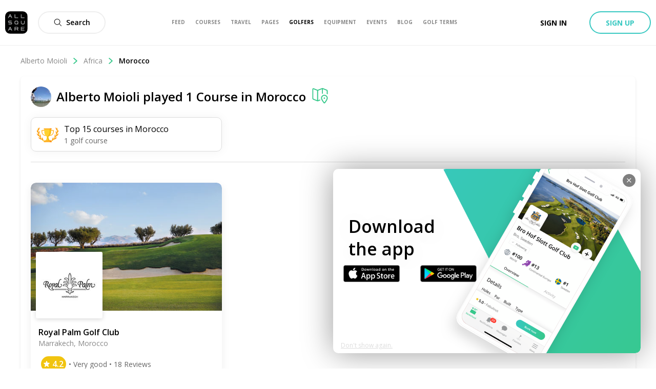

--- FILE ---
content_type: text/css; charset=UTF-8
request_url: https://www.allsquaregolf.com/_next/static/css/c69ec073c625d39f.css
body_size: 1009
content:
@-webkit-keyframes styles_as-animate-gradient__JfEWk{0%{background-position:93% 0}50%{background-position:0 100%}to{background-position:93% 0}}@keyframes styles_as-animate-gradient__JfEWk{0%{background-position:93% 0}50%{background-position:0 100%}to{background-position:93% 0}}.styles_headerAwareFullscreenContainer__rGv_8{position:relative;top:88px;width:100%;max-width:100%;height:calc(100vh - 88px)}@media(max-width:1024px){.styles_headerAwareFullscreenContainer__rGv_8{top:110px;height:calc(100vh - 55px)}}.styles_headerAwareContainer__vo65j{top:0;height:inherit;margin-top:88px;min-height:calc(100vh - 88px)}@media(max-width:1024px){.styles_headerAwareContainer__vo65j{margin-top:110px}}.styles_withSubheader__iYKtg{position:relative;top:143px;height:calc(100vh - 143px)}@media(max-width:1024px){.styles_withSubheader__iYKtg{top:220px;height:calc(100vh - 110px)}}@-webkit-keyframes section_as-animate-gradient__rIqOZ{0%{background-position:93% 0}50%{background-position:0 100%}to{background-position:93% 0}}@keyframes section_as-animate-gradient__rIqOZ{0%{background-position:93% 0}50%{background-position:0 100%}to{background-position:93% 0}}.section_breadcrumb__VIxdr{width:100%;color:#000}@-webkit-keyframes level_as-animate-gradient__bISR8{0%{background-position:93% 0}50%{background-position:0 100%}to{background-position:93% 0}}@keyframes level_as-animate-gradient__bISR8{0%{background-position:93% 0}50%{background-position:0 100%}to{background-position:93% 0}}.level_breadcrumbLevel__HjCmC{display:inline-flex;margin:0;color:#888;align-items:center}.level_breadcrumbLevel__HjCmC:first-letter{text-transform:uppercase}.level_breadcrumbLevel__HjCmC:not(:last-child):hover{cursor:pointer;text-decoration:underline}.level_breadcrumbLevel__HjCmC:last-child{color:#000;font-weight:600}.level_breadcrumbLevel__HjCmC:hover{cursor:auto;text-decoration:none}.level_breadcrumbLevel__HjCmC:last-child>.level_breadcrumbIcon__EWMmb{display:none}.level_breadcrumbIcon__EWMmb{width:12px;height:12px;margin-right:10px;margin-left:10px;fill:#37c88b}@-webkit-keyframes styles_as-animate-gradient__N0M7U{0%{background-position:93% 0}50%{background-position:0 100%}to{background-position:93% 0}}@keyframes styles_as-animate-gradient__N0M7U{0%{background-position:93% 0}50%{background-position:0 100%}to{background-position:93% 0}}.styles_clubCard__Elenm{margin:20px 0;position:relative;display:flex;overflow:hidden;flex-direction:column;border-radius:10px;box-shadow:0 6px 14px 3px rgba(0,0,0,.05);background-color:#fff}.styles_clubCard__Elenm.styles_isOnResort__rRmLT{border:2px solid #f1a40f}.styles_clubCardOnResort__UORPr{position:absolute;top:0;right:0;background-color:#f1a40f;color:#fff;font-size:12px;font-weight:700;padding:8px 10px 10px;border-radius:0 8px;display:none;text-transform:uppercase}.styles_clubCard__Elenm.styles_isOnResort__rRmLT .styles_clubCardOnResort__UORPr{display:block}.styles_clubCardContent__zNglR{padding:32px 15px 20px}.styles_clubCardSection__TgLCo{display:flex;margin-top:15px;color:#000;justify-content:space-between;align-items:center}@-webkit-keyframes styles_as-animate-gradient__Mu2B0{0%{background-position:93% 0}50%{background-position:0 100%}to{background-position:93% 0}}@keyframes styles_as-animate-gradient__Mu2B0{0%{background-position:93% 0}50%{background-position:0 100%}to{background-position:93% 0}}.styles_clubCardLogo__MDDm7{position:absolute;z-index:1;bottom:-15px;width:98px;height:98px;margin:10px 10px 0;border:5px solid #fff;border-radius:3px;background-color:#fff;box-shadow:0 2px 8px 0 rgba(0,0,0,.15)}@media only screen and (min-width:1024px){.styles_clubCardLogo__MDDm7{width:130px;height:130px}}.styles_picture__rpI_J{width:100%;height:100%;border-radius:3px}@-webkit-keyframes styles_as-animate-gradient__TKyEI{0%{background-position:93% 0}50%{background-position:0 100%}to{background-position:93% 0}}@keyframes styles_as-animate-gradient__TKyEI{0%{background-position:93% 0}50%{background-position:0 100%}to{background-position:93% 0}}.styles_clubCardCover__FNM_5{position:relative;width:100%}.styles_picture__VYd1S{width:100%;height:250px;border-top-left-radius:10px;border-top-right-radius:10px;color:#edebeb;background:#edebeb;-o-object-fit:cover;object-fit:cover}@-webkit-keyframes styles_as-animate-gradient__aPSQ_{0%{background-position:93% 0}50%{background-position:0 100%}to{background-position:93% 0}}@keyframes styles_as-animate-gradient__aPSQ_{0%{background-position:93% 0}50%{background-position:0 100%}to{background-position:93% 0}}.styles_clubCardTitle__xUfAi{display:inline-block;width:100%;color:#000;font-size:16px;font-weight:600;line-height:21px;overflow:hidden;white-space:nowrap;text-overflow:ellipsis}@-webkit-keyframes styles_as-animate-gradient___J7zm{0%{background-position:93% 0}50%{background-position:0 100%}to{background-position:93% 0}}@keyframes styles_as-animate-gradient___J7zm{0%{background-position:93% 0}50%{background-position:0 100%}to{background-position:93% 0}}.styles_clubCardLocation__DWtgf{color:#888;font-size:14px;overflow:hidden;white-space:nowrap;text-overflow:ellipsis}@-webkit-keyframes userListModal_as-animate-gradient__rOBBs{0%{background-position:93% 0}50%{background-position:0 100%}to{background-position:93% 0}}@keyframes userListModal_as-animate-gradient__rOBBs{0%{background-position:93% 0}50%{background-position:0 100%}to{background-position:93% 0}}.userListModal_content__uHBvt{overflow-y:auto;-webkit-overflow-scrolling:touch;height:calc(100vh - 40px);max-height:80vh;padding-bottom:20px;background:#fff}@media only screen and (min-width:40.0625em){.userListModal_content__uHBvt{height:auto;max-height:75vh;border-radius:10px}}@-webkit-keyframes playedHere_as-animate-gradient__O_1Ut{0%{background-position:93% 0}50%{background-position:0 100%}to{background-position:93% 0}}@keyframes playedHere_as-animate-gradient__O_1Ut{0%{background-position:93% 0}50%{background-position:0 100%}to{background-position:93% 0}}.playedHere_container__6Xrul{height:40px}@-webkit-keyframes styles_as-animate-gradient__x5lwa{0%{background-position:93% 0}50%{background-position:0 100%}to{background-position:93% 0}}@keyframes styles_as-animate-gradient__x5lwa{0%{background-position:93% 0}50%{background-position:0 100%}to{background-position:93% 0}}.styles_clubCardRating__aF7u7{display:flex;margin-top:10px;justify-content:space-between;height:40px}@-webkit-keyframes styles_as-animate-gradient__h_fIG{0%{background-position:93% 0}50%{background-position:0 100%}to{background-position:93% 0}}@keyframes styles_as-animate-gradient__h_fIG{0%{background-position:93% 0}50%{background-position:0 100%}to{background-position:93% 0}}.styles_extras__kLnrH{position:relative;display:flex;flex-direction:row}.styles_overlay__KU8Wb{margin-right:10px}@-webkit-keyframes styles_as-animate-gradient__5Shhh{0%{background-position:93% 0}50%{background-position:0 100%}to{background-position:93% 0}}@keyframes styles_as-animate-gradient__5Shhh{0%{background-position:93% 0}50%{background-position:0 100%}to{background-position:93% 0}}.styles_clubCardRank__2nW7T{position:absolute;z-index:1;top:0;right:0;display:flex;align-items:center;margin:15px;padding:0 10px;color:#000;border-radius:16px;background-color:#fff;font-size:16px;font-weight:700}.styles_rankHash___k4zm{margin-right:0;color:#666;font-size:14px;font-weight:400}.styles_clubCardDistance__FLhO5{position:absolute;top:15px;right:15px;width:77px;height:22px;padding:4px 7px;text-align:center;color:#000;border:1px solid #ddd;border-radius:16px;background-color:#fff;box-shadow:0 2px 4px 0 rgba(0,0,0,.1);font-size:14px;font-weight:600;line-height:13px}@-webkit-keyframes clubCardQuestion_as-animate-gradient__Jb302{0%{background-position:93% 0}50%{background-position:0 100%}to{background-position:93% 0}}@keyframes clubCardQuestion_as-animate-gradient__Jb302{0%{background-position:93% 0}50%{background-position:0 100%}to{background-position:93% 0}}.clubCardQuestion_wrapper__Df2tn{display:flex;justify-content:space-between;align-items:center}.clubCardQuestion_text__bxIPD{color:#666;font-size:14px;font-weight:500}.clubCardQuestion_button__hXKbN{padding:10px}@media only screen and (max-width:640px){.clubCardQuestion_buttonsWrapper__7pBDI{min-width:85px}}@-webkit-keyframes clubCardReview_as-animate-gradient__afpQ0{0%{background-position:93% 0}50%{background-position:0 100%}to{background-position:93% 0}}@keyframes clubCardReview_as-animate-gradient__afpQ0{0%{background-position:93% 0}50%{background-position:0 100%}to{background-position:93% 0}}.clubCardReview_wrapper__ZcYrY{display:flex;flex-direction:column;text-align:center;align-items:center}.clubCardReview_text__ySykx{margin-bottom:8px;color:#666;font-size:14px;font-weight:500}@-webkit-keyframes clubCardFooter_as-animate-gradient__mb4Gx{0%{background-position:93% 0}50%{background-position:0 100%}to{background-position:93% 0}}@keyframes clubCardFooter_as-animate-gradient__mb4Gx{0%{background-position:93% 0}50%{background-position:0 100%}to{background-position:93% 0}}.clubCardFooter_wrapper__H1aKp{display:flex;flex-direction:column;height:88px;padding:0 15px;border-top:1px solid #eee;justify-content:center}@-webkit-keyframes styles_as-animate-gradient___4nLO{0%{background-position:93% 0}50%{background-position:0 100%}to{background-position:93% 0}}@keyframes styles_as-animate-gradient___4nLO{0%{background-position:93% 0}50%{background-position:0 100%}to{background-position:93% 0}}.styles_actionableContent__7PA4W{padding-bottom:15px!important}.styles_removeIcon__SnYa1{position:absolute;z-index:30;top:10px;right:10px;width:25px;height:25px;padding:7px;border-radius:50%;background:rgba(0,0,0,.5);font-weight:700;fill:#fff;cursor:pointer}@-webkit-keyframes styles_as-animate-gradient__7nJG3{0%{background-position:93% 0}50%{background-position:0 100%}to{background-position:93% 0}}@keyframes styles_as-animate-gradient__7nJG3{0%{background-position:93% 0}50%{background-position:0 100%}to{background-position:93% 0}}.styles_mapButton__KHx2G{display:flex;align-items:center}.styles_mapIcon__UtTFN{width:20px;height:20px;margin-right:7px}

--- FILE ---
content_type: application/javascript; charset=UTF-8
request_url: https://www.allsquaregolf.com/_next/static/chunks/pages/golf-users/%5Bslug%5D/continents/%5BcontinentSlug%5D-95ca8b4c515846ef.js
body_size: 3175
content:
(self.webpackChunk_N_E=self.webpackChunk_N_E||[]).push([[6050],{43405:function(e,n,r){(window.__NEXT_P=window.__NEXT_P||[]).push(["/golf-users/[slug]/continents/[continentSlug]",function(){return r(47568)}])},80842:function(e,n,r){"use strict";r.d(n,{C:function(){return d}});var t=r(85893),s=(r(67294),r(94184)),u=r.n(s),a=r(1067),i=r(94558),o=r(18390),l=r.n(o);function c(e,n){if(null==e)return{};var r,t,s=function(e,n){if(null==e)return{};var r,t,s={},u=Object.keys(e);for(t=0;t<u.length;t++)r=u[t],n.indexOf(r)>=0||(s[r]=e[r]);return s}(e,n);if(Object.getOwnPropertySymbols){var u=Object.getOwnPropertySymbols(e);for(t=0;t<u.length;t++)r=u[t],n.indexOf(r)>=0||Object.prototype.propertyIsEnumerable.call(e,r)&&(s[r]=e[r])}return s}var d=function(e){var n=e.variant,r=void 0===n?"secondary":n,s=c(e,["variant"]);return(0,t.jsxs)(a.z,{className:u()(l().mapButton,null===s||void 0===s?void 0:s.className),variant:r,size:"medium",onClick:s.onClick,children:[(0,t.jsx)(i.v,{className:l().mapIcon,name:"View-map",fill:"#37c88b"}),"View on map"]})}},21192:function(e,n,r){"use strict";r.d(n,{c:function(){return l}});var t=r(85893),s=(r(67294),r(94184)),u=r.n(s),a=r(94769),i=r.n(a);function o(e,n,r){return n in e?Object.defineProperty(e,n,{value:r,enumerable:!0,configurable:!0,writable:!0}):e[n]=r,e}var l=function(e){var n;return(0,t.jsx)("div",{className:u()(e.className,(n={},o(n,i().withSubheader,e.withSubheader),o(n,i().headerAwareContainer,!e.fullscreen),o(n,i().headerAwareFullscreenContainer,e.fullscreen),n)),children:e.children})}},47305:function(e,n,r){"use strict";r.d(n,{ED:function(){return m},Ct:function(){return p},WU:function(){return h}});var t=r(85893),s=(r(67294),r(24487));function u(e,n){for(var r=0;r<n.length;r++){var t=n[r];t.enumerable=t.enumerable||!1,t.configurable=!0,"value"in t&&(t.writable=!0),Object.defineProperty(e,t.key,t)}}var a=function(){function e(){!function(e,n){if(!(e instanceof n))throw new TypeError("Cannot call a class as a function")}(this,e),this.i=0}var n,r,t;return n=e,(r=[{key:"format",value:function(e){if("string"===typeof e.s)return e.s;if(Array.isArray(e.s)){var n=e.s[this.i];return this.i+=1,n}return""}}])&&u(n.prototype,r),t&&u(n,t),e}();function i(e,n,r){return n in e?Object.defineProperty(e,n,{value:r,enumerable:!0,configurable:!0,writable:!0}):e[n]=r,e}function o(e){for(var n=1;n<arguments.length;n++){var r=null!=arguments[n]?arguments[n]:{},t=Object.keys(r);"function"===typeof Object.getOwnPropertySymbols&&(t=t.concat(Object.getOwnPropertySymbols(r).filter((function(e){return Object.getOwnPropertyDescriptor(r,e).enumerable})))),t.forEach((function(n){i(e,n,r[n])}))}return e}function l(e,n){if(null==e)return{};var r,t,s=function(e,n){if(null==e)return{};var r,t,s={},u=Object.keys(e);for(t=0;t<u.length;t++)r=u[t],n.indexOf(r)>=0||(s[r]=e[r]);return s}(e,n);if(Object.getOwnPropertySymbols){var u=Object.getOwnPropertySymbols(e);for(t=0;t<u.length;t++)r=u[t],n.indexOf(r)>=0||Object.prototype.propertyIsEnumerable.call(e,r)&&(s[r]=e[r])}return s}var c=function(e){return e.d},d=function(e){return 1===e.d?e.p:"".concat(e.p,"s")},f=function(e){var n;return e.isCurrentUser(e.u)?"You":null===(n=e.u)||void 0===n?void 0:n.fullname},h=function(e,n){var r={"%d":c,"%p":d,"%s":(new a).format,"%u":f};return e.replace(/(%[dpsu])/g,(function(e){return r[e](n)}))},m=function(e){var n=e.fmt,r=l(e,["fmt"]),u=(0,s.xJ)().isCurrentUser;return(0,t.jsx)(t.Fragment,{children:h(n,o({},r,{isCurrentUser:u}))})},p=m},53800:function(e,n,r){"use strict";r.d(n,{k:function(){return f}});var t=r(85893),s=(r(67294),r(41664)),u=r(66839),a=r(1067),i=r(80842),o=r(65417),l=r(94558),c=r(66457),d=r(34165),f=function(e){return(0,t.jsx)(o.C,{children:function(n,r){var o=r.open;return(0,t.jsxs)(t.Fragment,{children:[(0,t.jsxs)("div",{className:"mobile-on",children:[(0,t.jsxs)("div",{className:"user-show-sub-map-fixed",children:[(0,t.jsx)(c.x,{href:(0,u.showUser)(e.user.slug)}),(0,t.jsx)("h4",{className:"user-show-sub-map-title",children:e.title})]}),(0,t.jsxs)("div",{className:"user-show-sub-map-head-mobile",children:[(0,t.jsx)(s.default,{href:(0,u.showUser)(e.user.slug),children:(0,t.jsx)("a",{children:(0,t.jsx)(d.$,{src:e.user.avatar.uris.large,sizes:{sm:"40px",md:"40px",lg:"40px"},alt:"".concat(e.user.fullname," Profile Picture"),className:"user-show-sub-image",isSquare:!0})})}),(0,t.jsx)("h4",{className:"user-show-sub-map-title user-show-sub-map-title-mobile",children:e.children})]}),(0,t.jsx)(i.C,{className:"user-show-sub-map-viewer",onClick:function(){return o()}})]}),(0,t.jsxs)("div",{className:"user-show-sub-map-head-web",children:[(0,t.jsx)(s.default,{href:(0,u.showUser)(e.user.slug),children:(0,t.jsx)("a",{children:(0,t.jsx)(d.$,{src:e.user.avatar.uris.large,sizes:{sm:"40px",md:"40px",lg:"40px"},alt:"".concat(e.user.fullname," Profile Picture"),className:"user-show-sub-image",isSquare:!0})})}),(0,t.jsx)("h4",{className:"user-show-sub-map-title",children:e.children}),(0,t.jsx)(a.z,{className:"user-show-sub-map-button",variant:"primary-flat",onClick:function(){return o()},children:(0,t.jsx)(l.v,{className:"user-show-sub-map-icon",name:"View-map"})})]}),e.mapRender(n())]})}})}},44652:function(e,n,r){"use strict";r.d(n,{b:function(){return c}});var t=r(85893),s=(r(67294),r(41664)),u=r(94184),a=r.n(u),i=r(11163),o=r(94558),l=r(47305),c=function(e){var n,r,u,c=(0,i.useRouter)();if(!e.area.topCoursesCount)return null;var d=null===(n=e.user)||void 0===n?void 0:n.topCoursesPlayedCount,f=(null===(r=e.area)||void 0===r?void 0:r.name)||"",h=null===(u=e.area)||void 0===u?void 0:u.topCoursesCount,m=0!==d?"".concat(c.asPath,"/top-100"):"";return(0,t.jsx)("div",{className:a()("user-top-section",e.className),children:(0,t.jsx)(s.default,{href:m,children:(0,t.jsxs)("a",{className:a()("user-top-card",{disabled:0===d}),children:[(0,t.jsx)(o.v,{set:"colored",className:"user-top-card-icon",name:"top"}),(0,t.jsx)("span",{className:"user-top-card-name",children:(0,t.jsx)(l.ED,{fmt:"Top %d %p in %s",d:h,p:"course",s:f})}),(0,t.jsx)("span",{className:"user-top-card-count",children:(0,t.jsx)(l.ED,{fmt:"%d golf %p",d:d,p:"course"})})]})})})}},47568:function(e,n,r){"use strict";r.r(n),r.d(n,{default:function(){return R}});var t=r(85893),s=r(67294),u=r(41664),a=r(24487),i=r(8102),o=r(66839),l=r(50459),c=r(21192),d=r(20168),f=r(4803),h=r(89502),m=r(37464),p=r(53800),g=r(20469),b=r(44652),v=r(50974),y=r(11163),j=r(6388),x=r(25073),w=r(11812),C=r(34165),N=function(e){return(0,t.jsx)(u.default,{href:e.href,children:(0,t.jsxs)("a",{className:"country-card",children:[(0,t.jsx)(C.$,{src:e.country.geographicalArea.picture.large,sizes:{sm:"44px",md:"44px",lg:"44px"},alt:"".concat(e.country.name," Flag"),className:"country-card-img",dataTest:"user_show_country_card"}),(0,t.jsx)("span",{className:"country-card-name",children:e.country.name}),(0,t.jsx)("span",{className:"country-card-count",children:i.Z.pluralize(e.country.coursesPlayedCount,"golf course").default()})]})})},O=r(97926),P=r(57067),_=r(57941),S=r(63357),I=r(67576);function k(){var e,n,r=(e=["\n  query getUserClubsByContinent($userId: Int!, $continentId: Int!) {\n    user(id: $userId) {\n      id\n      coursesPlayedInContinent(continentId: $continentId) {\n        edges {\n          node {\n            ...clubOnMap\n          }\n        }\n      }\n    }\n\n    countries {\n      edges {\n        node {\n          ...countryForMap\n        }\n      }\n    }\n  }\n\n  ","\n  ","\n"],n||(n=e.slice(0)),Object.freeze(Object.defineProperties(e,{raw:{value:Object.freeze(n)}})));return k=function(){return r},r}var $=(0,S.Ps)(k(),I.U,I.m),E=function(e){var n=(0,j.aM)($,{variables:{userId:e.user.id,continentId:e.continent.id}}),r=n.data;return n.loading||!r.user.coursesPlayedInContinent?null:(0,t.jsx)(O.n,{handleRef:e.handleRef,size:"fullscreen",children:(0,t.jsx)(P.y,{clubs:(0,_.F)(r.user.coursesPlayedInContinent),countries:(0,_.F)(r.countries)})})},U=r(9008),z=function(e){return(0,t.jsxs)("div",{className:e.className,children:[(0,t.jsx)(U.default,{children:(0,t.jsx)("meta",{name:"robots",content:"noindex"},"robots")}),(0,t.jsx)("div",{className:"user-show-empty-title",children:"No country played on that continent yet..."})]})};function A(){var e,n,r=(e=["\n  query($slug: String!, $continentSlug: String!) {\n    user(slug: $slug) {\n      id\n      fullname\n      slug\n      private\n      currentUserRelationship {\n        id\n        fullState\n      }\n      avatar {\n        id\n        uris {\n          large\n        }\n        album {\n          id\n          picturesCount\n          title\n        }\n      }\n      topCoursesPlayedCount: topCoursesPlayedInContinentCount(continentSlug: $continentSlug)\n      coursesPlayedInContinentCount(continentSlug: $continentSlug)\n      countriesPlayedInContinentCount(continentSlug: $continentSlug)\n      countriesPlayedInContinent(continentSlug: $continentSlug) {\n        pageInfo {\n          hasNextPage\n        }\n        edges {\n          node {\n            id\n            slug\n            name\n            coursesPlayedCount(userSlug: $slug)\n            geographicalArea {\n              id\n              picture {\n                large\n              }\n            }\n          }\n        }\n      }\n    }\n    continent(slug: $continentSlug) {\n      id\n      coursesPlayedCount(userSlug: $slug)\n      name\n      slug\n      topCoursesCount\n\n      geographicalArea {\n        id\n        picture {\n          large\n        }\n      }\n    }\n  }\n"],n||(n=e.slice(0)),Object.freeze(Object.defineProperties(e,{raw:{value:Object.freeze(n)}})));return A=function(){return r},r}var F=(0,S.Ps)(A());function T(e,n,r){return n in e?Object.defineProperty(e,n,{value:r,enumerable:!0,configurable:!0,writable:!0}):e[n]=r,e}function q(e){for(var n=1;n<arguments.length;n++){var r=null!=arguments[n]?arguments[n]:{},t=Object.keys(r);"function"===typeof Object.getOwnPropertySymbols&&(t=t.concat(Object.getOwnPropertySymbols(r).filter((function(e){return Object.getOwnPropertyDescriptor(r,e).enumerable})))),t.forEach((function(n){T(e,n,r[n])}))}return e}var R=function(){var e=(0,a.xJ)(),n=e.isCurrentUser,r=e.currentUser,C=e.isLogged,O=(0,y.useRouter)(),P=(0,j.aM)(F,{variables:{slug:O.query.slug,continentSlug:O.query.continentSlug}}),_=P.data,S=P.loading,I=(null===_||void 0===_?void 0:_.continent)||null,k=(null===_||void 0===_?void 0:_.user)||null,$=s.useCallback((function(e){return(0,t.jsx)(E,{continent:I,user:k,handleRef:e})}),[I,k]);if(S)return null;if(!_.user||1===_.user.id)throw new x.q(404);if((0,w.h)(_.user,r,C))throw new x.q(403,"This user turns its account into private");if(!k||!I)return null;var U=k.countriesPlayedInContinentCount||n(k);return(0,t.jsxs)(t.Fragment,{children:[(0,t.jsx)(l.u,q({},v.M.CONTINENT(k,I))),(0,t.jsx)(d.$,{className:"web-on-flex",url:(0,o.userDefault)()}),(0,t.jsxs)(c.c,{className:"user-show-sub-layout",children:[(0,t.jsx)(g.c,{user:k,page:"continent",continent:I}),(0,t.jsxs)(h.V,{className:"user-show-sub-section",children:[(0,t.jsxs)(p.k,{mapRender:$,title:"Courses played",user:k,children:[(0,t.jsxs)("span",{children:[(0,t.jsx)(u.default,{href:(0,o.showUser)(k.slug),children:(0,t.jsx)("a",{className:"user-show-sub-link",children:k.fullname})})," played"," "]}),(0,t.jsxs)("span",{children:[i.Z.pluralize(I.coursesPlayedCount,"Course").default()," in"," "]}),(0,t.jsx)("span",{children:(0,t.jsx)(u.default,{href:(0,o.showContinent)(I.slug),children:(0,t.jsx)("a",{className:"user-show-sub-link",children:I.name})})})]}),!U&&(0,t.jsx)(z,{}),U&&(0,t.jsx)(b.b,{className:"user-show-sub-grid",user:k,area:I}),U&&(0,t.jsx)(m.P,{className:"user-show-sub-grid",width:"responsive",sort:function(e){return e.node.coursesPlayedCount},order:"desc",paginable:k.countriesPlayedInContinent,dataTest:"user_show_country_grid",children:function(e){return(0,t.jsx)(N,{country:e,href:i.Z.routes.showUserCountry(k.slug,I.slug,e.slug)},e.id)}})]})]}),(0,t.jsx)(f.x,{})]})}},18390:function(e){e.exports={mapButton:"styles_mapButton__KHx2G",mapIcon:"styles_mapIcon__UtTFN","as-animate-gradient":"styles_as-animate-gradient__7nJG3"}},94769:function(e){e.exports={headerAwareFullscreenContainer:"styles_headerAwareFullscreenContainer__rGv_8",headerAwareContainer:"styles_headerAwareContainer__vo65j",withSubheader:"styles_withSubheader__iYKtg","as-animate-gradient":"styles_as-animate-gradient__JfEWk"}}},function(e){e.O(0,[3145,8455,9774,2888,179],(function(){return n=43405,e(e.s=n);var n}));var n=e.O();_N_E=n}]);

--- FILE ---
content_type: application/javascript; charset=UTF-8
request_url: https://www.allsquaregolf.com/_next/static/chunks/pages/golf-users/%5Bslug%5D/continents/%5BcontinentSlug%5D/%5BcountrySlug%5D/top-100-f2e67492798b5e04.js
body_size: 1692
content:
(self.webpackChunk_N_E=self.webpackChunk_N_E||[]).push([[9451],{87082:function(n,e,r){(window.__NEXT_P=window.__NEXT_P||[]).push(["/golf-users/[slug]/continents/[continentSlug]/[countrySlug]/top-100",function(){return r(86050)}])},47305:function(n,e,r){"use strict";r.d(e,{ED:function(){return g},Ct:function(){return p},WU:function(){return y}});var t=r(85893),u=(r(67294),r(24487));function o(n,e){for(var r=0;r<e.length;r++){var t=e[r];t.enumerable=t.enumerable||!1,t.configurable=!0,"value"in t&&(t.writable=!0),Object.defineProperty(n,t.key,t)}}var s=function(){function n(){!function(n,e){if(!(n instanceof e))throw new TypeError("Cannot call a class as a function")}(this,n),this.i=0}var e,r,t;return e=n,(r=[{key:"format",value:function(n){if("string"===typeof n.s)return n.s;if(Array.isArray(n.s)){var e=n.s[this.i];return this.i+=1,e}return""}}])&&o(e.prototype,r),t&&o(e,t),n}();function l(n,e,r){return e in n?Object.defineProperty(n,e,{value:r,enumerable:!0,configurable:!0,writable:!0}):n[e]=r,n}function i(n){for(var e=1;e<arguments.length;e++){var r=null!=arguments[e]?arguments[e]:{},t=Object.keys(r);"function"===typeof Object.getOwnPropertySymbols&&(t=t.concat(Object.getOwnPropertySymbols(r).filter((function(n){return Object.getOwnPropertyDescriptor(r,n).enumerable})))),t.forEach((function(e){l(n,e,r[e])}))}return n}function a(n,e){if(null==n)return{};var r,t,u=function(n,e){if(null==n)return{};var r,t,u={},o=Object.keys(n);for(t=0;t<o.length;t++)r=o[t],e.indexOf(r)>=0||(u[r]=n[r]);return u}(n,e);if(Object.getOwnPropertySymbols){var o=Object.getOwnPropertySymbols(n);for(t=0;t<o.length;t++)r=o[t],e.indexOf(r)>=0||Object.prototype.propertyIsEnumerable.call(n,r)&&(u[r]=n[r])}return u}var c=function(n){return n.d},f=function(n){return 1===n.d?n.p:"".concat(n.p,"s")},d=function(n){var e;return n.isCurrentUser(n.u)?"You":null===(e=n.u)||void 0===e?void 0:e.fullname},y=function(n,e){var r={"%d":c,"%p":f,"%s":(new s).format,"%u":d};return n.replace(/(%[dpsu])/g,(function(n){return r[n](e)}))},g=function(n){var e=n.fmt,r=a(n,["fmt"]),o=(0,u.xJ)().isCurrentUser;return(0,t.jsx)(t.Fragment,{children:y(e,i({},r,{isCurrentUser:o}))})},p=g},86050:function(n,e,r){"use strict";r.r(e),r.d(e,{default:function(){return F}});var t=r(85893),u=r(67294),o=r(41664),s=r(8102),l=r(66839),i=r(24487),a=r(20168),c=r(21192),f=r(4803),d=r(89502),y=r(50459),g=r(47305),p=r(50974),b=r(20469),h=r(88880),C=r(53800),v=r(11163),j=r(6388),m=r(25073),O=r(11812),w=r(63357),x=r(47044);function P(){var n,e,r=(n=["\n  query getUserTopContinentClubs($slug: String!, $continentSlug: String!, $countrySlug: String!) {\n    user(slug: $slug) {\n      id\n      fullname\n      slug\n      private\n      currentUserRelationship {\n        id\n        fullState\n      }\n      avatar {\n        id\n        uris {\n          large\n        }\n      }\n\n      topCoursesPlayedCount: topCoursesPlayedInCountryCount(countrySlug: $countrySlug)\n      topCoursesPlayed: topCoursesPlayedInCountry(countrySlug: $countrySlug) {\n        pageInfo {\n          endCursor\n          hasNextPage\n        }\n        edges {\n          node {\n            ...defaultClubActionnableCard\n          }\n        }\n      }\n    }\n\n    continent(slug: $continentSlug) {\n      id\n      name\n      slug\n    }\n\n    country(slug: $countrySlug) {\n      id\n      name\n      slug\n      topCoursesCount\n\n      geographicalArea {\n        id\n        picture {\n          large\n        }\n      }\n    }\n  }\n\n  ","\n"],e||(e=n.slice(0)),Object.freeze(Object.defineProperties(n,{raw:{value:Object.freeze(e)}})));return P=function(){return r},r}var S=(0,w.Ps)(P(),x.c),N=r(97926),I=r(57067),$=r(57941),k=r(67576);function U(){var n,e,r=(n=["\n  query getUserTopWorldClub($slug: String!, $countryId: Int!) {\n    user(slug: $slug) {\n      id\n\n      topCoursesPlayedCount: topCoursesPlayedInCountryCount(countryId: $countryId)\n      topCoursesPlayed: topCoursesPlayedInCountry(countryId: $countryId) {\n        pageInfo {\n          endCursor\n          hasNextPage\n        }\n        edges {\n          node {\n            ...clubOnMap\n          }\n        }\n      }\n    }\n\n    countries {\n      edges {\n        node {\n          ...countryForMap\n        }\n      }\n    }\n  }\n\n  ","\n  ","\n"],e||(e=n.slice(0)),Object.freeze(Object.defineProperties(n,{raw:{value:Object.freeze(e)}})));return U=function(){return r},r}var _=(0,w.Ps)(U(),k.U,k.m),T=function(n){var e=(0,j.aM)(_,{variables:{slug:n.user.slug,countryId:n.country.id}}),r=e.data;return e.loading?null:(0,t.jsx)(N.n,{handleRef:n.handleRef,size:"fullscreen",children:(0,t.jsx)(I.y,{clubs:(0,$.F)(r.user.topCoursesPlayed),countries:(0,$.F)(r.countries)})})},E=r(9008),q=function(n){return(0,t.jsxs)("div",{className:n.className,children:[(0,t.jsx)(E.default,{children:(0,t.jsx)("meta",{name:"robots",content:"noindex"},"robots")}),(0,t.jsx)("div",{className:"user-show-empty-title",children:"No club from the top 100 continent played yet..."})]})};function R(n,e,r){return e in n?Object.defineProperty(n,e,{value:r,enumerable:!0,configurable:!0,writable:!0}):n[e]=r,n}function z(n){for(var e=1;e<arguments.length;e++){var r=null!=arguments[e]?arguments[e]:{},t=Object.keys(r);"function"===typeof Object.getOwnPropertySymbols&&(t=t.concat(Object.getOwnPropertySymbols(r).filter((function(n){return Object.getOwnPropertyDescriptor(r,n).enumerable})))),t.forEach((function(e){R(n,e,r[e])}))}return n}var F=function(){var n,e=(0,v.useRouter)(),r=(0,i.xJ)(),w=r.isCurrentUser,x=r.currentUser,P=r.isLogged,N=(0,j.aM)(S,{variables:{slug:e.query.slug,continentSlug:e.query.continentSlug,countrySlug:e.query.countrySlug}}),I=N.data;if(N.loading)return null;if(!(null===I||void 0===I?void 0:I.user)||1===(null===(n=I.user)||void 0===n?void 0:n.id))throw new m.q(404);if((0,O.h)(I.user,x,P))throw new m.q(403,"This user turns its account into private");var $=I.user,k=I.continent||null,U=I.country||null,_=$.topCoursesPlayedCount||w($),E=w($)?"You":$.fullname,R=u.useCallback((function(n){return(0,t.jsx)(T,{country:U,user:$,handleRef:n})}),[U,$]);return(0,t.jsxs)(t.Fragment,{children:[(0,t.jsx)(y.u,z({},p.M.TOPCOUNTRY($,U))),(0,t.jsx)(a.$,{className:"web-on-flex",url:(0,l.userDefault)()}),(0,t.jsxs)(c.c,{className:"user-show-sub-layout",children:[(0,t.jsx)(b.c,{continent:k,country:U,user:$,page:"topcountry"}),(0,t.jsxs)(d.V,{className:"user-show-sub-section",children:[(0,t.jsxs)(C.k,{mapRender:R,title:(0,g.WU)("Top %d Courses",{d:U.topCoursesCount}),user:$,children:[(0,t.jsxs)("span",{children:[(0,t.jsx)(o.default,{href:(0,l.showUser)($.slug),children:(0,t.jsx)("a",{className:"user-show-sub-link",children:E})})," played"," "]}),(0,t.jsxs)("span",{children:[$.topCoursesPlayedCount," of the "]}),(0,t.jsx)(o.default,{href:(0,l.showCountryTop)(U.slug),children:(0,t.jsx)("a",{className:"user-show-sub-link",children:(0,t.jsxs)("span",{children:["Top ",s.Z.pluralize(U.topCoursesCount,"Course").default()," in ",U.name]})})})]}),!_&&(0,t.jsx)(q,{}),_&&(0,t.jsx)(h.n,{paginable:$.topCoursesPlayed,user:$})]})]}),(0,t.jsx)(f.x,{})]})}}},function(n){n.O(0,[3145,7569,323,8455,5753,9774,2888,179],(function(){return e=87082,n(n.s=e);var e}));var e=n.O();_N_E=e}]);

--- FILE ---
content_type: application/javascript; charset=UTF-8
request_url: https://www.allsquaregolf.com/_next/static/chunks/5753-c37aa4104ac64ffb.js
body_size: 3694
content:
(self.webpackChunk_N_E=self.webpackChunk_N_E||[]).push([[5753],{80842:function(e,n,r){"use strict";r.d(n,{C:function(){return d}});var t=r(85893),a=(r(67294),r(94184)),i=r.n(a),s=r(1067),o=r(94558),u=r(18390),l=r.n(u);function m(e,n){if(null==e)return{};var r,t,a=function(e,n){if(null==e)return{};var r,t,a={},i=Object.keys(e);for(t=0;t<i.length;t++)r=i[t],n.indexOf(r)>=0||(a[r]=e[r]);return a}(e,n);if(Object.getOwnPropertySymbols){var i=Object.getOwnPropertySymbols(e);for(t=0;t<i.length;t++)r=i[t],n.indexOf(r)>=0||Object.prototype.propertyIsEnumerable.call(e,r)&&(a[r]=e[r])}return a}var d=function(e){var n=e.variant,r=void 0===n?"secondary":n,a=m(e,["variant"]);return(0,t.jsxs)(s.z,{className:i()(l().mapButton,null===a||void 0===a?void 0:a.className),variant:r,size:"medium",onClick:a.onClick,children:[(0,t.jsx)(o.v,{className:l().mapIcon,name:"View-map",fill:"#37c88b"}),"View on map"]})}},47044:function(e,n,r){"use strict";function t(){var e,n,r=(e=["\n  fragment defaultClubActionnableCard on Club {\n    id\n    name\n    slug\n    cover {\n      id\n      uris {\n        large\n      }\n    }\n    logo {\n      id\n      uris {\n        large\n      }\n    }\n    country {\n      id\n      slug\n      name\n    }\n    city\n    score\n    reviewsCount\n    usersPlayedHere(first: 2) {\n      pageInfo {\n        endCursor\n        hasNextPage\n      }\n      edges {\n        node {\n          id\n          fullname\n          avatar {\n            id\n            uris {\n              large\n            }\n          }\n        }\n      }\n    }\n    usersPlayedHereCount\n    bookingAvailable\n    closedReason\n    currentUserMarkedAsPlayed\n    currentUserPlayed\n    currentUserReview {\n      id\n      score\n    }\n    currentUserHasWished\n    area {\n      id\n      slug\n    }\n  }\n"],n||(n=e.slice(0)),Object.freeze(Object.defineProperties(e,{raw:{value:Object.freeze(n)}})));return t=function(){return r},r}r.d(n,{c:function(){return a}});var a=(0,r(63357).Ps)(t())},88880:function(e,n,r){"use strict";r.d(n,{n:function(){return j}});var t=r(34051),a=r.n(t),i=r(85893),s=r(67294),o=r(39858),u=r(54912).Z.createResources(new Map([[o.R0,{removeClubConfirmation:{modalTitle:"Warning",message:function(e){return"Are you sure you want to remove ".concat(e," from your list of played courses?")},confirmButton:"Remove",cancelButton:"Cancel"}}]])),l=r(24487),m=r(37464),d=r(26678),c=r(65417),f=r(58038),h=r(50319);function v(){var e,n,r=(e=["\n    mutation markAsNotPlayed($id: Int!) {\n      club {\n        markAsPlayed(id: $id, played: false) {\n          id\n          currentUserMarkedAsPlayed\n          currentUserPlayed\n        }\n      }\n    }\n  "],n||(n=e.slice(0)),Object.freeze(Object.defineProperties(e,{raw:{value:Object.freeze(n)}})));return v=function(){return r},r}var p=(0,r(63357).Ps)(v());function b(e,n){(null==n||n>e.length)&&(n=e.length);for(var r=0,t=new Array(n);r<n;r++)t[r]=e[r];return t}function y(e,n,r,t,a,i,s){try{var o=e[i](s),u=o.value}catch(l){return void r(l)}o.done?n(u):Promise.resolve(u).then(t,a)}function w(e,n){return function(e){if(Array.isArray(e))return e}(e)||function(e,n){var r=null==e?null:"undefined"!==typeof Symbol&&e[Symbol.iterator]||e["@@iterator"];if(null!=r){var t,a,i=[],s=!0,o=!1;try{for(r=r.call(e);!(s=(t=r.next()).done)&&(i.push(t.value),!n||i.length!==n);s=!0);}catch(u){o=!0,a=u}finally{try{s||null==r.return||r.return()}finally{if(o)throw a}}return i}}(e,n)||function(e,n){if(!e)return;if("string"===typeof e)return b(e,n);var r=Object.prototype.toString.call(e).slice(8,-1);"Object"===r&&e.constructor&&(r=e.constructor.name);if("Map"===r||"Set"===r)return Array.from(r);if("Arguments"===r||/^(?:Ui|I)nt(?:8|16|32)(?:Clamped)?Array$/.test(r))return b(e,n)}(e,n)||function(){throw new TypeError("Invalid attempt to destructure non-iterable instance.\\nIn order to be iterable, non-array objects must have a [Symbol.iterator]() method.")}()}var j=function(e){var n=e.paginable,r=e.user,t=(0,s.useState)(null),o=t[0],v=t[1],b=(0,s.useContext)(l.Ec),j=w((0,h.D)(p),1)[0],g=function(){var e,n=(e=a().mark((function e(){return a().wrap((function(e){for(;;)switch(e.prev=e.next){case 0:if(null===o){e.next=4;break}return e.next=3,j({variables:{id:o.id}});case 3:v(null);case 4:case"end":return e.stop()}}),e)})),function(){var n=this,r=arguments;return new Promise((function(t,a){var i=e.apply(n,r);function s(e){y(i,t,a,s,o,"next",e)}function o(e){y(i,t,a,s,o,"throw",e)}s(void 0)}))});return function(){return n.apply(this,arguments)}}(),x=b.isCurrentUser(r);return(0,i.jsx)(c.C,{children:function(e,r){var t=r.open;return(0,i.jsxs)(i.Fragment,{children:[(0,i.jsx)(m.P,{className:"user-show-sub-grid",width:"responsive",paginable:n,children:function(e){return(0,i.jsx)(d.w,{club:e,onDelete:x?function(){return function(e,n){v(e),n()}(e,t)}:void 0},e.id)}}),(0,i.jsx)(f.g,{handleRef:e(),onConfirm:g,title:u.current.removeClubConfirmation.modalTitle,message:u.current.removeClubConfirmation.message(null===o||void 0===o?void 0:o.name),confirmText:u.current.removeClubConfirmation.confirmButton,cancelText:u.current.removeClubConfirmation.cancelButton})]})}})}},53800:function(e,n,r){"use strict";r.d(n,{k:function(){return c}});var t=r(85893),a=(r(67294),r(41664)),i=r(66839),s=r(1067),o=r(80842),u=r(65417),l=r(94558),m=r(66457),d=r(34165),c=function(e){return(0,t.jsx)(u.C,{children:function(n,r){var u=r.open;return(0,t.jsxs)(t.Fragment,{children:[(0,t.jsxs)("div",{className:"mobile-on",children:[(0,t.jsxs)("div",{className:"user-show-sub-map-fixed",children:[(0,t.jsx)(m.x,{href:(0,i.showUser)(e.user.slug)}),(0,t.jsx)("h4",{className:"user-show-sub-map-title",children:e.title})]}),(0,t.jsxs)("div",{className:"user-show-sub-map-head-mobile",children:[(0,t.jsx)(a.default,{href:(0,i.showUser)(e.user.slug),children:(0,t.jsx)("a",{children:(0,t.jsx)(d.$,{src:e.user.avatar.uris.large,sizes:{sm:"40px",md:"40px",lg:"40px"},alt:"".concat(e.user.fullname," Profile Picture"),className:"user-show-sub-image",isSquare:!0})})}),(0,t.jsx)("h4",{className:"user-show-sub-map-title user-show-sub-map-title-mobile",children:e.children})]}),(0,t.jsx)(o.C,{className:"user-show-sub-map-viewer",onClick:function(){return u()}})]}),(0,t.jsxs)("div",{className:"user-show-sub-map-head-web",children:[(0,t.jsx)(a.default,{href:(0,i.showUser)(e.user.slug),children:(0,t.jsx)("a",{children:(0,t.jsx)(d.$,{src:e.user.avatar.uris.large,sizes:{sm:"40px",md:"40px",lg:"40px"},alt:"".concat(e.user.fullname," Profile Picture"),className:"user-show-sub-image",isSquare:!0})})}),(0,t.jsx)("h4",{className:"user-show-sub-map-title",children:e.children}),(0,t.jsx)(s.z,{className:"user-show-sub-map-button",variant:"primary-flat",onClick:function(){return u()},children:(0,t.jsx)(l.v,{className:"user-show-sub-map-icon",name:"View-map"})})]}),e.mapRender(n())]})}})}},18390:function(e){e.exports={mapButton:"styles_mapButton__KHx2G",mapIcon:"styles_mapIcon__UtTFN","as-animate-gradient":"styles_as-animate-gradient__7nJG3"}},58594:function(e,n,r){"use strict";r.d(n,{Z:function(){return d}});const t={lessThanXSeconds:{one:"moins d\u2019une seconde",other:"moins de {{count}} secondes"},xSeconds:{one:"1 seconde",other:"{{count}} secondes"},halfAMinute:"30 secondes",lessThanXMinutes:{one:"moins d\u2019une minute",other:"moins de {{count}} minutes"},xMinutes:{one:"1 minute",other:"{{count}} minutes"},aboutXHours:{one:"environ 1 heure",other:"environ {{count}} heures"},xHours:{one:"1 heure",other:"{{count}} heures"},xDays:{one:"1 jour",other:"{{count}} jours"},aboutXWeeks:{one:"environ 1 semaine",other:"environ {{count}} semaines"},xWeeks:{one:"1 semaine",other:"{{count}} semaines"},aboutXMonths:{one:"environ 1 mois",other:"environ {{count}} mois"},xMonths:{one:"1 mois",other:"{{count}} mois"},aboutXYears:{one:"environ 1 an",other:"environ {{count}} ans"},xYears:{one:"1 an",other:"{{count}} ans"},overXYears:{one:"plus d\u2019un an",other:"plus de {{count}} ans"},almostXYears:{one:"presqu\u2019un an",other:"presque {{count}} ans"}};var a=r(37238);const i={date:(0,a.l)({formats:{full:"EEEE d MMMM y",long:"d MMMM y",medium:"d MMM y",short:"dd/MM/y"},defaultWidth:"full"}),time:(0,a.l)({formats:{full:"HH:mm:ss zzzz",long:"HH:mm:ss z",medium:"HH:mm:ss",short:"HH:mm"},defaultWidth:"full"}),dateTime:(0,a.l)({formats:{full:"{{date}} '\xe0' {{time}}",long:"{{date}} '\xe0' {{time}}",medium:"{{date}}, {{time}}",short:"{{date}}, {{time}}"},defaultWidth:"full"})},s={lastWeek:"eeee 'dernier \xe0' p",yesterday:"'hier \xe0' p",today:"'aujourd\u2019hui \xe0' p",tomorrow:"'demain \xe0' p'",nextWeek:"eeee 'prochain \xe0' p",other:"P"};var o=r(65580);const u=["MMM","MMMM"],l={preprocessor:(e,n)=>{if(1===e.getDate())return n;return n.some((e=>e.isToken&&u.includes(e.value)))?n.map((e=>e.isToken&&"do"===e.value?{isToken:!0,value:"d"}:e)):n},ordinalNumber:(e,n)=>{const r=Number(e),t=n?.unit;if(0===r)return"0";let a;return a=1===r?t&&["year","week","hour","minute","second"].includes(t)?"\xe8re":"er":"\xe8me",r+a},era:(0,o.Y)({values:{narrow:["av. J.-C","ap. J.-C"],abbreviated:["av. J.-C","ap. J.-C"],wide:["avant J\xe9sus-Christ","apr\xe8s J\xe9sus-Christ"]},defaultWidth:"wide"}),quarter:(0,o.Y)({values:{narrow:["T1","T2","T3","T4"],abbreviated:["1er trim.","2\xe8me trim.","3\xe8me trim.","4\xe8me trim."],wide:["1er trimestre","2\xe8me trimestre","3\xe8me trimestre","4\xe8me trimestre"]},defaultWidth:"wide",argumentCallback:e=>e-1}),month:(0,o.Y)({values:{narrow:["J","F","M","A","M","J","J","A","S","O","N","D"],abbreviated:["janv.","f\xe9vr.","mars","avr.","mai","juin","juil.","ao\xfbt","sept.","oct.","nov.","d\xe9c."],wide:["janvier","f\xe9vrier","mars","avril","mai","juin","juillet","ao\xfbt","septembre","octobre","novembre","d\xe9cembre"]},defaultWidth:"wide"}),day:(0,o.Y)({values:{narrow:["D","L","M","M","J","V","S"],short:["di","lu","ma","me","je","ve","sa"],abbreviated:["dim.","lun.","mar.","mer.","jeu.","ven.","sam."],wide:["dimanche","lundi","mardi","mercredi","jeudi","vendredi","samedi"]},defaultWidth:"wide"}),dayPeriod:(0,o.Y)({values:{narrow:{am:"AM",pm:"PM",midnight:"minuit",noon:"midi",morning:"mat.",afternoon:"ap.m.",evening:"soir",night:"mat."},abbreviated:{am:"AM",pm:"PM",midnight:"minuit",noon:"midi",morning:"matin",afternoon:"apr\xe8s-midi",evening:"soir",night:"matin"},wide:{am:"AM",pm:"PM",midnight:"minuit",noon:"midi",morning:"du matin",afternoon:"de l\u2019apr\xe8s-midi",evening:"du soir",night:"du matin"}},defaultWidth:"wide"})};var m=r(95021);var d={code:"fr",formatDistance:(e,n,r)=>{let a;const i=t[e];return a="string"===typeof i?i:1===n?i.one:i.other.replace("{{count}}",String(n)),r?.addSuffix?r.comparison&&r.comparison>0?"dans "+a:"il y a "+a:a},formatLong:i,formatRelative:(e,n,r,t)=>s[e],localize:l,match:{ordinalNumber:(0,r(6898).y)({matchPattern:/^(\d+)(i\xe8me|\xe8re|\xe8me|er|e)?/i,parsePattern:/\d+/i,valueCallback:e=>parseInt(e)}),era:(0,m.t)({matchPatterns:{narrow:/^(av\.J\.C|ap\.J\.C|ap\.J\.-C)/i,abbreviated:/^(av\.J\.-C|av\.J-C|apr\.J\.-C|apr\.J-C|ap\.J-C)/i,wide:/^(avant J\xe9sus-Christ|apr\xe8s J\xe9sus-Christ)/i},defaultMatchWidth:"wide",parsePatterns:{any:[/^av/i,/^ap/i]},defaultParseWidth:"any"}),quarter:(0,m.t)({matchPatterns:{narrow:/^T?[1234]/i,abbreviated:/^[1234](er|\xe8me|e)? trim\.?/i,wide:/^[1234](er|\xe8me|e)? trimestre/i},defaultMatchWidth:"wide",parsePatterns:{any:[/1/i,/2/i,/3/i,/4/i]},defaultParseWidth:"any",valueCallback:e=>e+1}),month:(0,m.t)({matchPatterns:{narrow:/^[jfmasond]/i,abbreviated:/^(janv|f\xe9vr|mars|avr|mai|juin|juill|juil|ao\xfbt|sept|oct|nov|d\xe9c)\.?/i,wide:/^(janvier|f\xe9vrier|mars|avril|mai|juin|juillet|ao\xfbt|septembre|octobre|novembre|d\xe9cembre)/i},defaultMatchWidth:"wide",parsePatterns:{narrow:[/^j/i,/^f/i,/^m/i,/^a/i,/^m/i,/^j/i,/^j/i,/^a/i,/^s/i,/^o/i,/^n/i,/^d/i],any:[/^ja/i,/^f/i,/^mar/i,/^av/i,/^ma/i,/^juin/i,/^juil/i,/^ao/i,/^s/i,/^o/i,/^n/i,/^d/i]},defaultParseWidth:"any"}),day:(0,m.t)({matchPatterns:{narrow:/^[lmjvsd]/i,short:/^(di|lu|ma|me|je|ve|sa)/i,abbreviated:/^(dim|lun|mar|mer|jeu|ven|sam)\.?/i,wide:/^(dimanche|lundi|mardi|mercredi|jeudi|vendredi|samedi)/i},defaultMatchWidth:"wide",parsePatterns:{narrow:[/^d/i,/^l/i,/^m/i,/^m/i,/^j/i,/^v/i,/^s/i],any:[/^di/i,/^lu/i,/^ma/i,/^me/i,/^je/i,/^ve/i,/^sa/i]},defaultParseWidth:"any"}),dayPeriod:(0,m.t)({matchPatterns:{narrow:/^(a|p|minuit|midi|mat\.?|ap\.?m\.?|soir|nuit)/i,any:/^([ap]\.?\s?m\.?|du matin|de l'apr\xe8s[-\s]midi|du soir|de la nuit)/i},defaultMatchWidth:"any",parsePatterns:{any:{am:/^a/i,pm:/^p/i,midnight:/^min/i,noon:/^mid/i,morning:/mat/i,afternoon:/ap/i,evening:/soir/i,night:/nuit/i}},defaultParseWidth:"any"})},options:{weekStartsOn:1,firstWeekContainsDate:4}}}}]);

--- FILE ---
content_type: application/javascript; charset=UTF-8
request_url: https://www.allsquaregolf.com/_next/static/chunks/pages/golf-users/%5Bslug%5D/continents/%5BcontinentSlug%5D/%5BcountrySlug%5D-9745fbde0a77fb2b.js
body_size: 1939
content:
(self.webpackChunk_N_E=self.webpackChunk_N_E||[]).push([[8592],{99007:function(n,e,r){(window.__NEXT_P=window.__NEXT_P||[]).push(["/golf-users/[slug]/continents/[continentSlug]/[countrySlug]",function(){return r(8806)}])},47305:function(n,e,r){"use strict";r.d(e,{ED:function(){return p},Ct:function(){return g},WU:function(){return y}});var t=r(85893),u=(r(67294),r(24487));function s(n,e){for(var r=0;r<e.length;r++){var t=e[r];t.enumerable=t.enumerable||!1,t.configurable=!0,"value"in t&&(t.writable=!0),Object.defineProperty(n,t.key,t)}}var o=function(){function n(){!function(n,e){if(!(n instanceof e))throw new TypeError("Cannot call a class as a function")}(this,n),this.i=0}var e,r,t;return e=n,(r=[{key:"format",value:function(n){if("string"===typeof n.s)return n.s;if(Array.isArray(n.s)){var e=n.s[this.i];return this.i+=1,e}return""}}])&&s(e.prototype,r),t&&s(e,t),n}();function l(n,e,r){return e in n?Object.defineProperty(n,e,{value:r,enumerable:!0,configurable:!0,writable:!0}):n[e]=r,n}function a(n){for(var e=1;e<arguments.length;e++){var r=null!=arguments[e]?arguments[e]:{},t=Object.keys(r);"function"===typeof Object.getOwnPropertySymbols&&(t=t.concat(Object.getOwnPropertySymbols(r).filter((function(n){return Object.getOwnPropertyDescriptor(r,n).enumerable})))),t.forEach((function(e){l(n,e,r[e])}))}return n}function i(n,e){if(null==n)return{};var r,t,u=function(n,e){if(null==n)return{};var r,t,u={},s=Object.keys(n);for(t=0;t<s.length;t++)r=s[t],e.indexOf(r)>=0||(u[r]=n[r]);return u}(n,e);if(Object.getOwnPropertySymbols){var s=Object.getOwnPropertySymbols(n);for(t=0;t<s.length;t++)r=s[t],e.indexOf(r)>=0||Object.prototype.propertyIsEnumerable.call(n,r)&&(u[r]=n[r])}return u}var c=function(n){return n.d},d=function(n){return 1===n.d?n.p:"".concat(n.p,"s")},f=function(n){var e;return n.isCurrentUser(n.u)?"You":null===(e=n.u)||void 0===e?void 0:e.fullname},y=function(n,e){var r={"%d":c,"%p":d,"%s":(new o).format,"%u":f};return n.replace(/(%[dpsu])/g,(function(n){return r[n](e)}))},p=function(n){var e=n.fmt,r=i(n,["fmt"]),s=(0,u.xJ)().isCurrentUser;return(0,t.jsx)(t.Fragment,{children:y(e,a({},r,{isCurrentUser:s}))})},g=p},44652:function(n,e,r){"use strict";r.d(e,{b:function(){return c}});var t=r(85893),u=(r(67294),r(41664)),s=r(94184),o=r.n(s),l=r(11163),a=r(94558),i=r(47305),c=function(n){var e,r,s,c=(0,l.useRouter)();if(!n.area.topCoursesCount)return null;var d=null===(e=n.user)||void 0===e?void 0:e.topCoursesPlayedCount,f=(null===(r=n.area)||void 0===r?void 0:r.name)||"",y=null===(s=n.area)||void 0===s?void 0:s.topCoursesCount,p=0!==d?"".concat(c.asPath,"/top-100"):"";return(0,t.jsx)("div",{className:o()("user-top-section",n.className),children:(0,t.jsx)(u.default,{href:p,children:(0,t.jsxs)("a",{className:o()("user-top-card",{disabled:0===d}),children:[(0,t.jsx)(a.v,{set:"colored",className:"user-top-card-icon",name:"top"}),(0,t.jsx)("span",{className:"user-top-card-name",children:(0,t.jsx)(i.ED,{fmt:"Top %d %p in %s",d:y,p:"course",s:f})}),(0,t.jsx)("span",{className:"user-top-card-count",children:(0,t.jsx)(i.ED,{fmt:"%d golf %p",d:d,p:"course"})})]})})})}},8806:function(n,e,r){"use strict";r.r(e),r.d(e,{default:function(){return D}});var t=r(85893),u=r(67294),s=r(41664),o=r(8102),l=r(66839),a=r(24487),i=r(20168),c=r(21192),d=r(4803),f=r(89502),y=r(50459),p=r(53800),g=r(20469),v=r(44652),b=r(88880),h=r(50974),j=r(11163),m=r(6388),x=r(25073),C=r(11812),w=r(97926),O=r(57067),P=r(63357),S=r(67576);function N(){var n,e,r=(n=["\n  query getUserClubsByCountry($userId: Int!, $countryId: Int!) {\n    user(id: $userId) {\n      id\n      coursesPlayedInCountry(countryId: $countryId) {\n        edges {\n          node {\n            ...clubOnMap\n          }\n        }\n      }\n    }\n\n    countries {\n      edges {\n        node {\n          ...countryForMap\n        }\n      }\n    }\n  }\n\n  ","\n  ","\n"],e||(e=n.slice(0)),Object.freeze(Object.defineProperties(n,{raw:{value:Object.freeze(e)}})));return N=function(){return r},r}var I=(0,P.Ps)(N(),S.U,S.m),$=function(n){var e,r=(0,m.aM)(I,{variables:{userId:n.user.id,countryId:n.country.id}}),u=r.data;return r.loading||!(null===u||void 0===u||null===(e=u.user)||void 0===e?void 0:e.coursesPlayedInCountry)?null:(0,t.jsx)(w.n,{handleRef:n.handleRef,size:"fullscreen",children:(0,t.jsx)(O.y,{clubs:u.user.coursesPlayedInCountry.edges.map((function(n){return n.node})),countries:u.countries.edges.map((function(n){return n.node}))})})},k=r(9008),E=function(n){return(0,t.jsxs)("div",{className:n.className,children:[(0,t.jsx)(k.default,{children:(0,t.jsx)("meta",{name:"robots",content:"noindex"},"robots")}),(0,t.jsx)("div",{className:"user-show-empty-title",children:"No courses played on that country yet..."})]})},_=r(47044);function U(){var n,e,r=(n=["\n  query($slug: String!, $continentSlug: String!, $countrySlug: String!) {\n    user(slug: $slug) {\n      id\n      fullname\n      slug\n      private\n      topCoursesPlayedCount: topCoursesPlayedInCountryCount(countrySlug: $countrySlug)\n      currentUserRelationship {\n        id\n        fullState\n      }\n      avatar {\n        id\n        uris {\n          large\n        }\n      }\n    }\n\n    continent(slug: $continentSlug) {\n      id\n      name\n      slug\n    }\n\n    country(slug: $countrySlug) {\n      id\n      name\n      slug\n      topCoursesCount\n\n      coursesPlayedCount(userSlug: $slug)\n      coursesPlayed(userSlug: $slug) {\n        pageInfo {\n          hasNextPage\n        }\n        edges {\n          node {\n            ...defaultClubActionnableCard\n          }\n        }\n      }\n      geographicalArea {\n        id\n        picture {\n          large\n        }\n      }\n    }\n  }\n\n  ","\n"],e||(e=n.slice(0)),Object.freeze(Object.defineProperties(n,{raw:{value:Object.freeze(e)}})));return U=function(){return r},r}var R=(0,P.Ps)(U(),_.c);function q(n,e,r){return e in n?Object.defineProperty(n,e,{value:r,enumerable:!0,configurable:!0,writable:!0}):n[e]=r,n}function z(n){for(var e=1;e<arguments.length;e++){var r=null!=arguments[e]?arguments[e]:{},t=Object.keys(r);"function"===typeof Object.getOwnPropertySymbols&&(t=t.concat(Object.getOwnPropertySymbols(r).filter((function(n){return Object.getOwnPropertyDescriptor(r,n).enumerable})))),t.forEach((function(e){q(n,e,r[e])}))}return n}var D=function(){var n=(0,a.xJ)(),e=n.isCurrentUser,r=n.currentUser,w=n.isLogged,O=(0,j.useRouter)(),P=(0,m.aM)(R,{variables:{slug:O.query.slug,continentSlug:O.query.continentSlug,countrySlug:O.query.countrySlug}}),S=P.data,N=P.loading,I=(null===S||void 0===S?void 0:S.country)||null,k=(null===S||void 0===S?void 0:S.continent)||null,_=(null===S||void 0===S?void 0:S.user)||null,U=u.useCallback((function(n){return(0,t.jsx)($,{country:I,user:_,handleRef:n})}),[I,_]);if(N)return null;if(!(null===S||void 0===S?void 0:S.user)||1===S.user.id)throw new x.q(404);if((0,C.h)(S.user,r,w))throw new x.q(403,"This user turns its account into private");if(!_||!I||!k)return null;var q=I.coursesPlayedCount||e(_);return(0,t.jsxs)(t.Fragment,{children:[(0,t.jsx)(y.u,z({},h.M.COUNTRY(_,I))),(0,t.jsx)(i.$,{className:"web-on-flex",url:(0,l.userDefault)()}),(0,t.jsxs)(c.c,{className:"user-show-sub-layout",children:[(0,t.jsx)(g.c,{user:_,page:"country",continent:k,country:I}),(0,t.jsxs)(f.V,{className:"user-show-sub-section",children:[(0,t.jsxs)(p.k,{mapRender:U,title:"Courses played",user:_,children:[(0,t.jsxs)("span",{children:[(0,t.jsx)(s.default,{href:(0,l.showUser)(_.slug),children:(0,t.jsx)("a",{className:"user-show-sub-link",children:_.fullname})})," played"," "]}),(0,t.jsxs)("span",{children:[o.Z.pluralize(I.coursesPlayedCount,"Course").default()," in"," "]}),(0,t.jsx)("span",{children:(0,t.jsx)(s.default,{href:(0,l.showCountry)(I.slug),children:(0,t.jsx)("a",{className:"user-show-sub-link",children:I.name})})})]}),!q&&(0,t.jsx)(E,{}),q&&(0,t.jsx)(v.b,{className:"user-show-sub-grid",user:_,area:I}),q&&(0,t.jsx)(b.n,{paginable:I.coursesPlayed,user:_})]})]}),(0,t.jsx)(d.x,{})]})}}},function(n){n.O(0,[3145,7569,323,8455,5753,9774,2888,179],(function(){return e=99007,n(n.s=e);var e}));var e=n.O();_N_E=e}]);